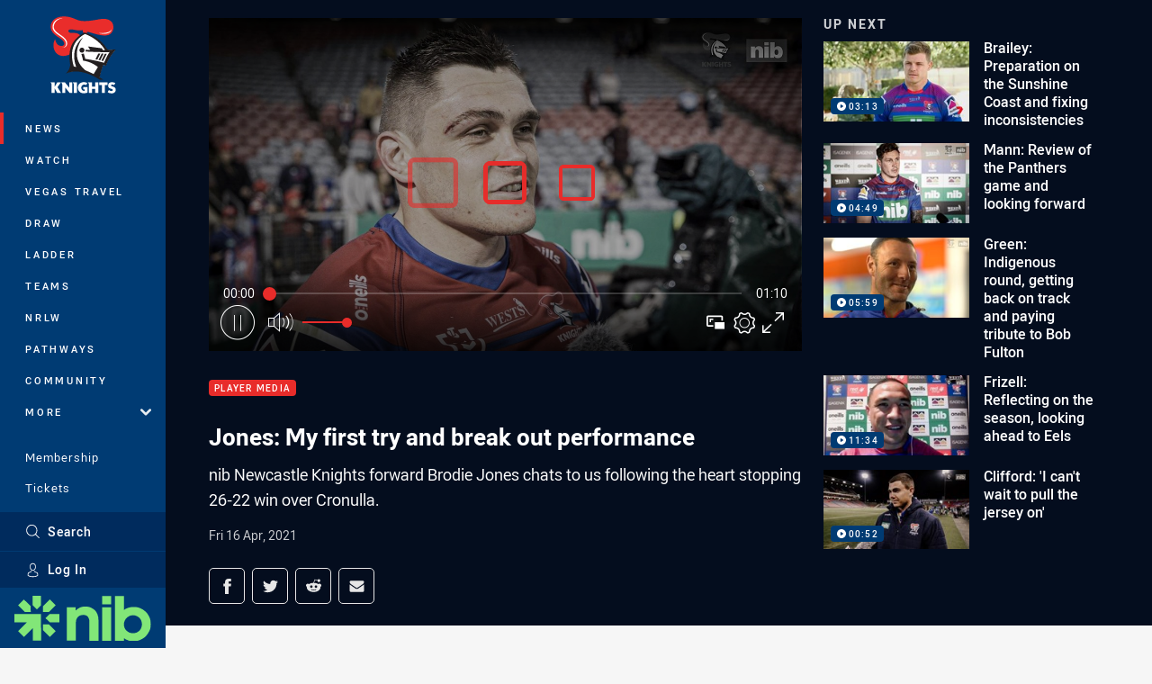

--- FILE ---
content_type: text/html; charset=utf-8
request_url: https://www.google.com/recaptcha/api2/aframe
body_size: 183
content:
<!DOCTYPE HTML><html><head><meta http-equiv="content-type" content="text/html; charset=UTF-8"></head><body><script nonce="WOd09eJWEriQYA6jaNqrxw">/** Anti-fraud and anti-abuse applications only. See google.com/recaptcha */ try{var clients={'sodar':'https://pagead2.googlesyndication.com/pagead/sodar?'};window.addEventListener("message",function(a){try{if(a.source===window.parent){var b=JSON.parse(a.data);var c=clients[b['id']];if(c){var d=document.createElement('img');d.src=c+b['params']+'&rc='+(localStorage.getItem("rc::a")?sessionStorage.getItem("rc::b"):"");window.document.body.appendChild(d);sessionStorage.setItem("rc::e",parseInt(sessionStorage.getItem("rc::e")||0)+1);localStorage.setItem("rc::h",'1769543438976');}}}catch(b){}});window.parent.postMessage("_grecaptcha_ready", "*");}catch(b){}</script></body></html>

--- FILE ---
content_type: text/vtt
request_url: https://vcdn-prod.nrl.com/vod/62868734-1618571189/thumbs.vtt
body_size: 411
content:
WEBVTT

00:00:00.000 --> 00:00:02.822
sprite0.jpg#xywh=0,0,320,240

00:00:02.822 --> 00:00:05.644
sprite0.jpg#xywh=320,0,320,240

00:00:05.644 --> 00:00:08.467
sprite0.jpg#xywh=640,0,320,240

00:00:08.467 --> 00:00:11.289
sprite0.jpg#xywh=960,0,320,240

00:00:11.289 --> 00:00:14.112
sprite0.jpg#xywh=1280,0,320,240

00:00:14.112 --> 00:00:16.934
sprite0.jpg#xywh=0,240,320,240

00:00:16.934 --> 00:00:19.756
sprite0.jpg#xywh=320,240,320,240

00:00:19.756 --> 00:00:22.579
sprite0.jpg#xywh=640,240,320,240

00:00:22.579 --> 00:00:25.401
sprite0.jpg#xywh=960,240,320,240

00:00:25.401 --> 00:00:28.224
sprite0.jpg#xywh=1280,240,320,240

00:00:28.224 --> 00:00:31.046
sprite0.jpg#xywh=0,480,320,240

00:00:31.046 --> 00:00:33.868
sprite0.jpg#xywh=320,480,320,240

00:00:33.868 --> 00:00:36.691
sprite0.jpg#xywh=640,480,320,240

00:00:36.691 --> 00:00:39.513
sprite0.jpg#xywh=960,480,320,240

00:00:39.513 --> 00:00:42.336
sprite0.jpg#xywh=1280,480,320,240

00:00:42.336 --> 00:00:45.158
sprite0.jpg#xywh=0,720,320,240

00:00:45.158 --> 00:00:47.980
sprite0.jpg#xywh=320,720,320,240

00:00:47.980 --> 00:00:50.803
sprite0.jpg#xywh=640,720,320,240

00:00:50.803 --> 00:00:53.625
sprite0.jpg#xywh=960,720,320,240

00:00:53.625 --> 00:00:56.448
sprite0.jpg#xywh=1280,720,320,240

00:00:56.448 --> 00:00:59.270
sprite0.jpg#xywh=0,960,320,240

00:00:59.270 --> 00:01:02.092
sprite0.jpg#xywh=320,960,320,240

00:01:02.092 --> 00:01:04.915
sprite0.jpg#xywh=640,960,320,240

00:01:04.915 --> 00:01:07.737
sprite0.jpg#xywh=960,960,320,240

00:01:07.737 --> 00:01:10.560
sprite0.jpg#xywh=1280,960,320,240




--- FILE ---
content_type: image/svg+xml
request_url: https://www.newcastleknights.com.au/contentassets/55fc620fb75b47d082ec8db3660db848/newera_wide_v3.svg?preset=sponsor-small
body_size: 2940
content:
<?xml version="1.0" encoding="UTF-8"?>
<svg xmlns="http://www.w3.org/2000/svg" xmlns:xlink="http://www.w3.org/1999/xlink" xmlns:serif="http://www.serif.com/" version="1.1" viewBox="0 0 300 100">
  <!-- Generator: Adobe Illustrator 29.0.0, SVG Export Plug-In . SVG Version: 2.1.0 Build 186)  -->
  <defs>
    <style>
      .st0 {
        fill: #002d6a;
      }

      .st1 {
        fill: url(#radial-gradient);
      }

      .st2 {
        fill: url(#linear-gradient);
      }

      .st3 {
        isolation: isolate;
      }

      .st4 {
        fill: #213467;
      }

      .st5 {
        fill: url(#linear-gradient1);
        mix-blend-mode: multiply;
      }

      .st5, .st6 {
        opacity: .5;
      }

      .st7 {
        fill: #4ac7e9;
      }

      .st6 {
        fill: url(#radial-gradient1);
      }
    </style>
    <linearGradient id="linear-gradient" x1=".6" y1="55.2" x2="31.4" y2="55.2" gradientUnits="userSpaceOnUse">
      <stop offset="0" stop-color="#002d6a" stop-opacity="0"/>
      <stop offset="0" stop-color="#002d6a" stop-opacity="0"/>
      <stop offset="1" stop-color="#002d6a" stop-opacity=".5"/>
    </linearGradient>
    <linearGradient id="linear-gradient1" x1="56.9" y1="8.5" x2="10.1" y2="60" gradientUnits="userSpaceOnUse">
      <stop offset=".4" stop-color="#002d6a" stop-opacity="0"/>
      <stop offset=".5" stop-color="#002d6a" stop-opacity="0"/>
      <stop offset=".5" stop-color="#002d6a" stop-opacity=".1"/>
      <stop offset=".6" stop-color="#002d6a" stop-opacity=".3"/>
      <stop offset=".6" stop-color="#002d6a" stop-opacity=".5"/>
      <stop offset=".7" stop-color="#002d6a" stop-opacity=".8"/>
      <stop offset=".7" stop-color="#002d6a"/>
    </linearGradient>
    <radialGradient id="radial-gradient" cx="44.4" cy="-1177.8" fx="44.4" fy="-1177.8" r="42.2" gradientTransform="translate(-18.5 237.8) scale(1 .1)" gradientUnits="userSpaceOnUse">
      <stop offset="0" stop-color="#002d6a" stop-opacity=".3"/>
      <stop offset=".3" stop-color="#002d6a" stop-opacity=".1"/>
      <stop offset=".6" stop-color="#002d6a" stop-opacity="0"/>
      <stop offset="1" stop-color="#002d6a" stop-opacity="0"/>
    </radialGradient>
    <radialGradient id="radial-gradient1" cx="44.4" cy="19" fx="44.4" fy="19" r="7.4" gradientTransform="translate(13.9 -20.2) rotate(25.1) scale(1 1.2)" gradientUnits="userSpaceOnUse">
      <stop offset=".2" stop-color="#002d6a" stop-opacity="0"/>
      <stop offset=".4" stop-color="#002d6a" stop-opacity="0"/>
      <stop offset=".5" stop-color="#002d6a" stop-opacity=".1"/>
      <stop offset=".7" stop-color="#002d6a" stop-opacity=".3"/>
      <stop offset=".8" stop-color="#002d6a" stop-opacity=".5"/>
      <stop offset=".9" stop-color="#002d6a" stop-opacity=".8"/>
      <stop offset="1" stop-color="#002d6a"/>
    </radialGradient>
  </defs>
  <g class="st3">
    <g id="Layer_1">
      <g>
        <g>
          <path class="st2" d="M31.3,52.7c0-.1.1-.2.2-.3-14.7,4.9-30.8-2.4-30.8-2.4,12.1,15.6,25.7,11.9,30.7,2.8Z"/>
          <path class="st7" d="M65.8,16.6c-3.4,10.8-12.6,23.5-16.3,29.4-4,6.5-8.7,15.5-24.3,17.2-15.6,1.7-24.6-13.3-24.6-13.3,12.1,15.6,25.7,11.9,30.7,2.8,0-.1.1-.2.2-.3,4.2-9-20.2-17.3-24.8-19.9,44.8,11.5,59.2-15.8,59.2-15.8Z"/>
          <path class="st5" d="M65.8,16.6c-3.4,10.8-12.6,23.5-16.3,29.4-4,6.5-8.7,15.5-24.3,17.2-15.6,1.7-24.6-13.3-24.6-13.3,12.1,15.6,25.7,11.9,30.7,2.8,0-.1.1-.2.2-.3,4.2-9-20.2-17.3-24.8-19.9,44.8,11.5,59.2-15.8,59.2-15.8Z"/>
          <path class="st1" d="M72.3,75.1c0,3.2-19.8,5.8-44.2,5.8s-44.2-2.6-44.2-5.8,19.8-5.8,44.2-5.8,44.2,2.6,44.2,5.8"/>
        </g>
        <g>
          <path class="st4" d="M153.3,68.8h-4.4v-1.4h10.2v1.4h-4.4v11.6h-1.5v-11.6Z"/>
          <path class="st4" d="M161.9,67.5h9.4v1.3h-7.9v4.4h7.1v1.3h-7.1v4.5h8v1.3h-9.5v-13Z"/>
          <path class="st4" d="M173.8,74h0c0-3.7,2.7-6.7,6.6-6.7s3.8.8,5.1,2.1l-1,1.1c-1.1-1-2.3-1.8-4.1-1.8-2.9,0-5,2.3-5,5.3h0c0,3,2.2,5.4,5,5.4s2.9-.7,4.2-1.9l1,.9c-1.4,1.4-2.8,2.3-5.2,2.3-3.7,0-6.5-2.9-6.5-6.7Z"/>
          <path class="st4" d="M188,67.5h1.5v5.8h7.5v-5.8h1.5v13h-1.5v-5.8h-7.5v5.8h-1.5v-13Z"/>
          <path class="st4" d="M202.1,67.5h1.4l8.2,10.4v-10.4h1.4v13h-1.2l-8.4-10.6v10.6h-1.4v-13Z"/>
          <path class="st4" d="M216.2,74h0c0-3.6,2.7-6.7,6.6-6.7s6.6,3.1,6.6,6.7h0c0,3.6-2.7,6.7-6.6,6.7s-6.6-3.1-6.6-6.7ZM227.9,74h0c0-3-2.1-5.4-5.1-5.4s-5.1,2.4-5.1,5.3h0c0,3,2.1,5.4,5.1,5.4s5.1-2.4,5.1-5.3Z"/>
          <path class="st4" d="M232.5,67.5h1.5v11.6h7.3v1.4h-8.8v-13Z"/>
          <path class="st4" d="M242.7,74h0c0-3.6,2.7-6.7,6.6-6.7s6.6,3.1,6.6,6.7h0c0,3.6-2.7,6.7-6.6,6.7s-6.6-3.1-6.6-6.7ZM254.4,74h0c0-3-2.1-5.4-5.1-5.4s-5.1,2.4-5.1,5.3h0c0,3,2.1,5.4,5.1,5.4s5.1-2.4,5.1-5.3Z"/>
          <path class="st4" d="M258.4,74h0c0-3.6,2.6-6.7,6.5-6.7s3.5.6,4.8,1.7l-.9,1.1c-1-.9-2.1-1.5-3.9-1.5-2.9,0-4.9,2.4-4.9,5.3h0c0,3.1,2,5.4,5.1,5.4s2.9-.6,3.7-1.3v-3.2h-3.9v-1.3h5.4v5.2c-1.2,1.1-3,2-5.2,2-4.1,0-6.6-3-6.6-6.7Z"/>
          <path class="st4" d="M277,75.3l-5.4-7.8h1.8l4.4,6.5,4.4-6.5h1.7l-5.4,7.8v5.2h-1.5v-5.1Z"/>
        </g>
        <g>
          <path class="st0" d="M80.4,62.6V30.4h4.7c1,0,1.7.5,2,1.4l.5,2.5c.6-.7,1.3-1.3,2.1-1.8.7-.5,1.5-1,2.3-1.4.8-.4,1.7-.7,2.6-.9.9-.2,1.9-.3,3-.3,1.8,0,3.3.3,4.7.9,1.4.6,2.5,1.4,3.4,2.5.9,1.1,1.6,2.4,2.1,3.9.5,1.5.7,3.1.7,4.9v20.5h-7.7v-20.5c0-2-.5-3.5-1.4-4.6-.9-1.1-2.3-1.6-4.1-1.6s-2.6.3-3.8.9c-1.2.6-2.3,1.4-3.3,2.5v23.3h-7.7Z"/>
          <path class="st0" d="M128.1,29.9c2,0,3.9.3,5.6,1,1.7.6,3.2,1.6,4.4,2.8,1.2,1.2,2.2,2.8,2.9,4.6.7,1.8,1,3.9,1,6.2s0,1.1,0,1.5c0,.4-.1.7-.3.9-.1.2-.3.4-.5.5-.2,0-.5.1-.9.1h-19.9c.2,3.3,1.1,5.7,2.7,7.3,1.5,1.5,3.6,2.3,6.1,2.3s2.3-.1,3.2-.4c.9-.3,1.7-.6,2.4-1,.7-.4,1.3-.7,1.8-1,.5-.3,1-.4,1.5-.4s.6,0,.8.2c.2.1.4.3.6.5l2.3,2.8c-.9,1-1.8,1.8-2.9,2.5-1.1.7-2.2,1.2-3.3,1.6-1.2.4-2.3.7-3.5.9-1.2.2-2.4.3-3.5.3-2.2,0-4.3-.4-6.2-1.1-1.9-.7-3.6-1.8-5-3.3-1.4-1.5-2.5-3.3-3.4-5.4-.8-2.1-1.2-4.6-1.2-7.4s.4-4.3,1.1-6.2c.7-1.9,1.7-3.6,3.1-5,1.3-1.4,2.9-2.6,4.9-3.4,1.9-.8,4.1-1.3,6.5-1.3ZM128.2,35.5c-2.3,0-4,.6-5.3,1.9-1.3,1.3-2.1,3.1-2.4,5.4h14.6c0-1-.1-1.9-.4-2.8-.3-.9-.7-1.7-1.3-2.3-.6-.7-1.3-1.2-2.1-1.6-.9-.4-1.9-.6-3-.6Z"/>
          <path class="st0" d="M143.1,30.4h6.1c.6,0,1.1.1,1.5.4.4.3.6.6.8,1l4.6,17.2c.3.9.5,1.9.6,2.8.2.9.3,1.8.5,2.7.2-.9.5-1.8.7-2.7.3-.9.5-1.8.8-2.8l5.3-17.3c.1-.4.4-.8.8-1,.4-.3.8-.4,1.3-.4h3.4c.6,0,1,.1,1.4.4.4.3.6.6.8,1l5.3,17.6c.3.9.5,1.8.7,2.6.2.8.4,1.7.6,2.6.1-.9.3-1.8.5-2.7.2-.9.4-1.8.7-2.8l4.8-17.2c.1-.4.4-.8.8-1,.4-.3.9-.4,1.4-.4h5.9l-10.2,32.2h-6.2c-.7,0-1.2-.5-1.4-1.4l-5.8-18.6c-.2-.6-.4-1.2-.5-1.8-.2-.6-.3-1.2-.4-1.8-.1.6-.3,1.2-.4,1.9-.1.6-.3,1.2-.5,1.9l-5.9,18.5c-.3.9-.9,1.4-1.7,1.4h-5.9l-10.2-32.2Z"/>
          <path class="st0" d="M215.8,29.9c2,0,3.9.3,5.6,1,1.7.6,3.2,1.6,4.4,2.8,1.2,1.2,2.2,2.8,2.9,4.6.7,1.8,1,3.9,1,6.2s0,1.1,0,1.5c0,.4-.1.7-.3.9-.1.2-.3.4-.5.5-.2,0-.5.1-.9.1h-19.9c.2,3.3,1.1,5.7,2.7,7.3,1.5,1.5,3.6,2.3,6.1,2.3s2.3-.1,3.2-.4c.9-.3,1.7-.6,2.4-1,.7-.4,1.3-.7,1.8-1,.5-.3,1-.4,1.5-.4s.6,0,.8.2c.2.1.4.3.6.5l2.3,2.8c-.9,1-1.8,1.8-2.9,2.5-1.1.7-2.2,1.2-3.3,1.6-1.2.4-2.3.7-3.5.9-1.2.2-2.4.3-3.5.3-2.2,0-4.3-.4-6.2-1.1-1.9-.7-3.6-1.8-5-3.3-1.4-1.5-2.5-3.3-3.4-5.4-.8-2.1-1.2-4.6-1.2-7.4s.4-4.3,1.1-6.2c.7-1.9,1.7-3.6,3.1-5,1.3-1.4,2.9-2.6,4.9-3.4,1.9-.8,4.1-1.3,6.5-1.3ZM216,35.5c-2.3,0-4,.6-5.3,1.9-1.3,1.3-2.1,3.1-2.4,5.4h14.6c0-1-.1-1.9-.4-2.8-.3-.9-.7-1.7-1.3-2.3-.6-.7-1.3-1.2-2.1-1.6-.9-.4-1.9-.6-3-.6Z"/>
          <path class="st0" d="M234.8,62.6V30.4h4.5c.8,0,1.3.1,1.7.4.3.3.5.8.6,1.5l.5,3.9c1.2-2,2.5-3.6,4-4.7,1.5-1.1,3.3-1.7,5.2-1.7s2.9.4,4,1.1l-1,5.8c0,.4-.2.6-.4.8-.2.2-.5.2-.8.2s-.7,0-1.3-.2c-.5-.1-1.3-.2-2.2-.2-1.6,0-3,.4-4.1,1.3-1.2.9-2.1,2.2-2.9,3.9v20h-7.7Z"/>
          <path class="st0" d="M283.5,62.6h-3.5c-.7,0-1.3-.1-1.7-.3-.4-.2-.7-.7-.9-1.3l-.7-2.3c-.8.7-1.6,1.4-2.4,1.9-.8.6-1.6,1-2.4,1.4-.8.4-1.7.7-2.7.8-.9.2-2,.3-3.1.3s-2.6-.2-3.8-.5c-1.2-.4-2.1-.9-3-1.6-.8-.7-1.5-1.6-1.9-2.7-.5-1.1-.7-2.4-.7-3.8s.3-2.4,1-3.6c.6-1.2,1.7-2.2,3.2-3.2,1.5-1,3.5-1.7,5.9-2.4,2.5-.6,5.5-1,9.2-1.1v-1.9c0-2.2-.5-3.7-1.4-4.8-.9-1-2.2-1.6-4-1.6s-2.3.1-3.1.4c-.8.3-1.6.6-2.2,1-.6.4-1.2.7-1.7,1-.5.3-1.1.4-1.7.4s-1-.1-1.3-.4c-.4-.3-.7-.6-.9-1l-1.4-2.5c3.7-3.4,8.2-5.1,13.4-5.1s3.6.3,5,.9c1.5.6,2.7,1.5,3.7,2.6,1,1.1,1.8,2.4,2.3,3.9.5,1.5.8,3.2.8,5v20.3ZM268.4,57.8c.8,0,1.5,0,2.2-.2.7-.1,1.3-.4,1.9-.7.6-.3,1.2-.7,1.7-1.1.6-.4,1.1-.9,1.7-1.5v-5.4c-2.3.1-4.1.3-5.7.6-1.5.3-2.7.6-3.7,1.1-.9.4-1.6,1-2,1.5-.4.6-.6,1.2-.6,1.9,0,1.4.4,2.3,1.2,2.9.8.6,1.9.9,3.2.9Z"/>
          <path class="st7" d="M290.5,58.4c0-.6.1-1.3.4-1.9.2-.6.6-1.1,1-1.5.4-.4.9-.8,1.5-1,.6-.3,1.2-.4,1.9-.4s1.3.1,1.9.4c.6.3,1.1.6,1.5,1,.4.4.8.9,1,1.5.3.6.4,1.2.4,1.9s-.1,1.3-.4,1.9c-.3.6-.6,1.1-1,1.5s-.9.7-1.5,1c-.6.2-1.2.4-1.9.4s-1.3-.1-1.9-.4c-.6-.2-1.1-.6-1.5-1-.4-.4-.8-.9-1-1.5-.2-.6-.4-1.2-.4-1.9Z"/>
        </g>
        <g>
          <ellipse class="st7" cx="41.8" cy="21.2" rx="5" ry="6.9" transform="translate(-1.2 2.6) rotate(-3.5)"/>
          <ellipse class="st6" cx="41.8" cy="21.2" rx="5" ry="6.9" transform="translate(-1.2 2.6) rotate(-3.5)"/>
        </g>
      </g>
    </g>
  </g>
</svg>

--- FILE ---
content_type: image/svg+xml
request_url: https://www.newcastleknights.com.au/.theme/broncos/badge-basic24-light.svg?bust=202512042316
body_size: 1456
content:
<svg width="150" height="150" viewBox="0 0 150 150" fill="none" xmlns="http://www.w3.org/2000/svg">
<path d="M76.7047 0C43.0229 0 18.7501 14.0455 18.7501 14.0455V83.4545C18.7501 93.4773 22.432 102.886 30.0683 112.295C35.6592 119.114 43.0911 125.795 54.2729 133.977L76.7047 150L99.0683 133.977C110.25 125.864 117.75 119.182 123.273 112.295C130.909 102.886 134.591 93.4773 134.591 83.4545V14.0455C134.591 14.0455 110.318 0 76.6365 0H76.7047ZM26.6592 27.2045C26.6592 27.2727 26.6592 27.3409 26.6592 27.4091V21C42.4774 12.9545 59.5911 8.93182 76.7729 8.93182C93.9547 8.93182 85.5001 9.20455 89.7956 9.68182C66.2729 10.7045 41.3183 19.5 26.6592 32.3864V27.2045ZM76.7729 138.477L59.0456 125.795C41.4547 112.977 26.7274 99.2046 26.7274 81.6818V65.5909C28.6365 81.4091 42.7501 94.1591 59.0456 106.023L90.6138 128.591L76.7729 138.477ZM126.341 78.4091C125.318 81.2046 123.682 85.9091 122.455 88.7045C121.841 90 119.727 89.5909 119.114 90.5455C117.137 93.4773 113.182 94.0909 110.727 93.75C107.318 93.2046 105.205 91.9773 103.227 90.4091C101.046 88.6364 101.046 87.2045 101.114 85.9773C101.182 84.6818 101.318 83.1818 101.182 81.4773C101.182 79.3636 95.6592 73.7727 91.5001 66.8182C93.4092 66.6818 94.2956 66.1364 94.2956 66.1364C93.7501 66 93.2729 65.8636 92.7274 65.7273C89.1138 64.7727 85.6365 63.3409 82.5001 61.2273C80.7956 60.1364 79.2956 58.5682 78.0001 56.7955C76.5001 54.4773 74.6592 50.0455 76.5001 43.9091C74.1138 47.7955 74.1138 52.9091 76.2956 57.2727C70.1592 65.0455 70.0911 79.5 100.432 100.909L113.182 110.045C109.568 113.795 105.341 117.477 100.841 120.955L58.9774 91.0227C42.0001 78.6818 27.6138 65.3864 26.6592 48.6818C31.7729 34.3636 49.3638 17.3864 91.9774 11.3864L93.0002 11.25C95.6592 10.9773 98.2502 10.9773 100.841 11.5227C103.227 12.0682 105.614 12.6818 107.932 13.3636C108.205 13.4318 108.409 13.5 108.614 13.5682C114.75 15.4773 120.818 17.8636 126.682 20.8636C125.182 25.1591 114.887 26.1818 113.455 26.3182C114.818 28.0227 117.818 32.0455 121.841 38.5227C123.614 41.4546 124.909 44.25 125.455 45.4773C125.659 45.9545 125.727 46.4318 125.659 46.9773C125.455 48.1364 124.909 50.1136 123.205 51.9545C123.205 51.9545 125.864 69.5455 126.75 75.4091C126.887 76.3636 126.75 77.3182 126.341 78.2727V78.4091ZM126.75 29.1818C126.409 32.4545 121.5 34.0227 121.5 34.0227C119.796 31.3636 117.205 27.75 117.205 27.75C117.205 27.75 121.773 27.2045 126.75 29.1818Z" fill="#FDBB2A"/>
<path d="M105.341 40.3637C104.932 39.6819 104.523 39.0682 104.046 38.7273C102.137 37.3637 99.4093 35.3864 97.0229 34.8409C96.8184 36.2728 97.9093 39.1364 98.7956 40.0909C99.682 41.1137 103.637 41.1137 103.637 41.1137L107.591 43.8409L105.409 40.3637H105.341Z" fill="#FDBB2A"/>
<path d="M119.728 51.4773C121.637 49.4318 122.182 47.7273 122.318 46.7727C122.318 46.5 122.318 46.2273 122.25 45.9546C121.705 44.5227 119.455 39.6137 111.75 33.2727C103.978 26.9318 95.1139 25.2955 95.1139 25.2955C95.1139 25.2955 107.932 28.9091 116.864 45.8182C117 46.0909 117.068 46.4318 117 46.7727C116.455 48.8182 114.887 49.9773 114.887 49.9773C114.887 49.9773 112.978 48.4773 110.659 47.25C115.705 53.5227 116.523 56.5227 117.478 61.2273L118.637 68.0455C118.909 69.6137 119.728 69.2046 119.932 70.9773C119.25 70.3637 118.159 70.3637 118.159 70.3637C116.864 70.2273 114.478 70.5 113.114 72.6818C111.682 75.0682 112.5 78 112.5 78C112.5 78 112.773 74.3864 115.296 73.0909C117.068 72.2046 119.046 72.5455 120.546 73.7046C122.25 75 123.273 75 123.273 75L119.728 51.5455V51.4773Z" fill="#FDBB2A"/>
</svg>
